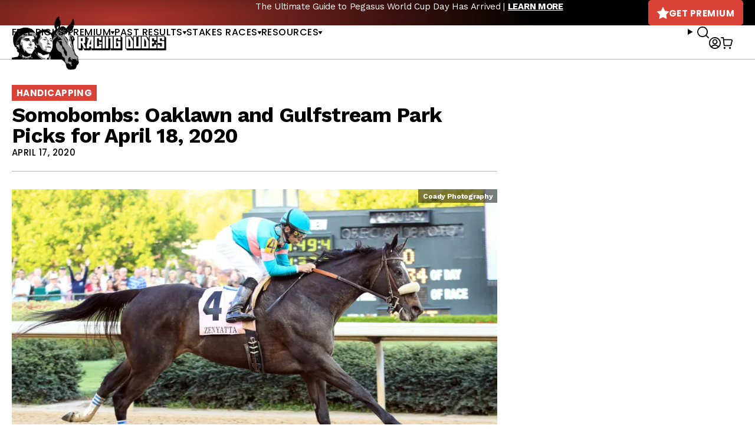

--- FILE ---
content_type: text/javascript; charset=utf-8
request_url: https://api.getdrip.com/client/events/visit?drip_account_id=1895998&referrer=&url=https%3A%2F%2Fracingdudes.com%2Fsomobombs-oaklawn-and-gulfstream-park-picks-for-april-18-2020%2F&domain=racingdudes.com&time_zone=UTC&enable_third_party_cookies=f&callback=Drip_986998884
body_size: -182
content:
Drip_986998884({ success: true, visitor_uuid: "142e57970b294793869f96ab0815c81b" });

--- FILE ---
content_type: text/javascript; charset=utf-8
request_url: https://api.getdrip.com/client/track?url=https%3A%2F%2Fracingdudes.com%2Fsomobombs-oaklawn-and-gulfstream-park-picks-for-april-18-2020%2F&visitor_uuid=142e57970b294793869f96ab0815c81b&_action=Visited%20a%20page&source=drip&drip_account_id=1895998&callback=Drip_437121157
body_size: -169
content:
Drip_437121157({ success: true, visitor_uuid: "142e57970b294793869f96ab0815c81b", anonymous: true });